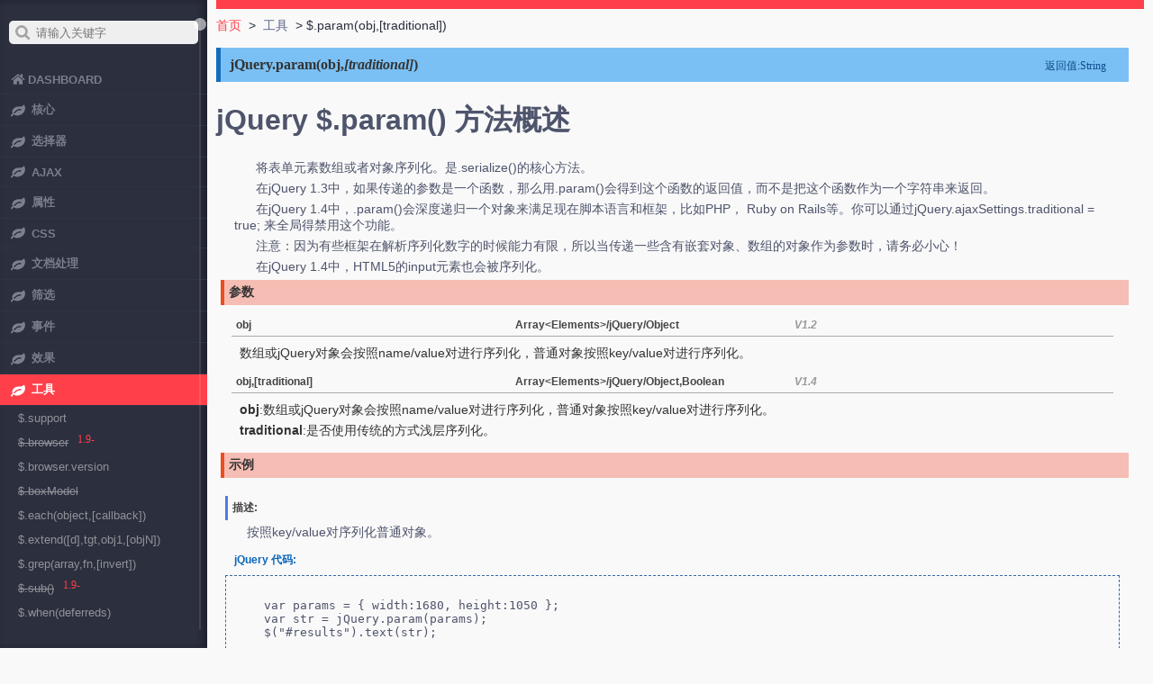

--- FILE ---
content_type: text/html
request_url: https://www.bejson.com/apidoc/jquery/jQuery.param.html
body_size: 7569
content:
<!DOCTYPE html>
<html class="no-js" lang="zh">
<head>
    <meta charset="utf-8">
    <meta http-equiv="X-UA-Compatible" content="IE=edge,chrome=1">
    <meta name="keywords" content="jQuery,API,中文,$.param(obj,[traditional]),jQuery API 3.2 中文文档,jQuery API 在线手册,jQuery $.param() 方法">
    <meta name="description" content="jQuery $.param() 方法将表单元素数组或者对象序列化。是.serialize()的核心方法">
    <meta name="robots" content="all">
    <meta name="renderer" content="webkit">
    <meta name="viewport" content="width=device-width,initial-scale=1">
    <title>jQuery $.param() 方法 - Bejson.com</title>
    <link rel="shortcut icon" href="/apidoc/jquery/images/favicon.ico">
    <link rel="stylesheet" href="css/common_e3f2774.css">
</head>
<body><!--[if lt IE 9]>
<div class="browser-happy">
    <div class="content">
        <p>作为前端开发人员，还有这么low的浏览器，再不更新会遭鄙视的～～</p>
        <a href="">立即更新</a>
    </div>
</div>
<![endif]-->
<div class="main-container">
    <div id="main-wraper" class="main-wraper">
        <div id="tips-con" data-key="close-update801" style="display: block">
            <div id="tips-body" class="tips-body"></div>
        </div>
        <header class="top-nav"><a href="index.html" class="pc" title="">首页</a> &nbsp;&gt;&nbsp; <span
                class="sub-title">工具</span> &nbsp;&gt;&nbsp;$.param(obj,[traditional])
        </header>
        <div id="content"><h2><span>返回值:String</span>jQuery.param(obj,<em class="optional">[traditional]</em>)</h2>
            <h1>jQuery $.param() 方法概述</h1>
            <div class="desc"><p>将表单元素数组或者对象序列化。是.serialize()的核心方法。</p>
                <div class="longdesc"><p>在jQuery 1.3中，如果传递的参数是一个函数，那么用.param()会得到这个函数的返回值，而不是把这个函数作为一个字符串来返回。</p>
                    <p>在jQuery 1.4中，.param()会深度递归一个对象来满足现在脚本语言和框架，比如PHP， Ruby on
                        Rails等。你可以通过jQuery.ajaxSettings.traditional = true; 来全局得禁用这个功能。</p>
                    <p>注意：因为有些框架在解析序列化数字的时候能力有限，所以当传递一些含有嵌套对象、数组的对象作为参数时，请务必小心！</p>
                    <p>在jQuery 1.4中，HTML5的input元素也会被序列化。</p></div>
            </div>
            <h3>参数</h3>
            <div class="parameter"><h4><strong>obj</strong><span>Array&lt;Elements&gt;/jQuery/Object</span><em>V1.2</em>
            </h4>
                <p>数组或jQuery对象会按照name/value对进行序列化，普通对象按照key/value对进行序列化。</p><h4><strong>obj,[traditional]</strong><span>Array&lt;Elements&gt;/jQuery/Object,Boolean</span><em>V1.4</em>
                </h4>
                <p><strong>obj</strong>:数组或jQuery对象会按照name/value对进行序列化，普通对象按照key/value对进行序列化。</p>
                <p><strong>traditional</strong>:是否使用传统的方式浅层序列化。</p></div>
            <div class="example"><h3>示例</h3><span id="f_ad2"></span><h4>描述:</h4>
                <p>按照key/value对序列化普通对象。</p><h5>jQuery 代码:</h5>
                <pre><code>
    var params = { width:1680, height:1050 };
    var str = jQuery.param(params);
    $("#results").text(str);</code></pre>
                <h5>结果:</h5>
                <pre><code>width=1680&amp;height=1050</code></pre>
                <h4>描述:</h4>
                <p>对比两种序列化方式</p><h5>jQuery 代码:</h5>
                <pre><code>var myObject = {
  a: {
    one: 1, 
    two: 2, 
    three: 3
  }, 
  b: [1,2,3]
};
var recursiveEncoded = $.param(myObject);
var recursiveDecoded = decodeURIComponent($.param(myObject));

alert(recursiveEncoded); start with a start with a start with a start with a start with a start with a
alert(recursiveDecoded); start with a start with a start with a start with a start with a start with a
//a%5Bone%5D=1&amp;a%5Btwo%5D=2&amp;a%5Bthree%5D=3&amp;b%5B%5D=1&amp;b%5B%5D=2&amp;b%5B%5D=3
//a[one]=1&amp;a[two]=2&amp;a[three]=3&amp;b[]=1&amp;b[]=2&amp;b[]=3

var shallowEncoded = $.param(myObject, true);
var shallowDecoded = decodeURIComponent(shallowEncoded);

alert(shallowEncoded); start with a start with a start with a start with a start with a start with a
alert(shallowDecoded); start with a start with a start with a start with a start with a start with a
//a=%5Bobject+Object%5D&amp;b=1&amp;b=2&amp;b=3
//a=[object+Object]&amp;b=1&amp;b=2&amp;b=3
</code></pre>
            </div>
        </div>
        <div class="navigation clearfix"><span class="alignleft">上一篇：<a href="jQuery.trim.html">$.trim(str)</a></span>
            <span class="alignright">下一篇：<a href="jQuery.error.html">$.error(message)</a></span></div>
    </div><!-- main-wraper end -->
    <footer id="footer-con" class="footer"><p id="footer">Copyright &copy; <a href="" target="_blank">Shifone</a> &nbsp;&nbsp;
        2012 - 2017 &nbsp;&nbsp; All rights reserved.</p></footer>
</div><!-- main -container end -->
<aside class="left-panel left-panel-hide" id="left-panel">
    <div class="auto-query-con"><input type="text" name="query" id="autoquery" placeholder="请输入关键字"></div>
    <nav class="navigation">
        <ul id="main-menu" class="main-menu">
            <li class="" id="menu-home"><a class="menu-title" id="dashboard-menu" href="index.html"><i
                    class="fa fa-home"></i><span class="nav-label">Dashboard</span></a></li>
            <li class="has-submenu"><a class="menu-title" href="javascript:void(0);"><i class="fa fa-leaf"></i> <span
                    class="nav-label">核心</span></a>
                <ul class="sub-menu">
                    <li><a href="jQuery_selector_context.html">jQuery([sel,[context]])</a></li>
                    <li><a href="jQuery_html_ownerDocument.html">jQuery(html,[ownerDoc])</a><sup>1.8*</sup></li>
                    <li><a href="jQuery_callback.html">jQuery(callback)</a></li>
                    <li><a href="jQuery.holdReady.html">
                        <del>jQuery.holdReady(hold)</del>
                    </a><sup>3.2-</sup></li>
                    <li><a href="each.html">each(callback)</a></li>
                    <li><a href="size.html">size()</a></li>
                    <li><a href="length.html">length</a></li>
                    <li><a href="selector.html">selector</a></li>
                    <li><a href="context.html">context</a></li>
                    <li><a href="get.html">get([index])</a></li>
                    <li><a href="index_1.html">index([selector|element])</a></li>
                    <li><a href="data.html">data([key],[value])</a></li>
                    <li><a href="removeData.html">removeData([name|list])</a><sup>1.7*</sup></li>
                    <li><a href="jQuery.data.html">
                        <del>$.data(ele,[key],[val])</del>
                    </a><sup>1.8-</sup></li>
                    <li><a href="queue.html" title="queue(element,[queueName])">queue(e,[q])</a></li>
                    <li><a href="dequeue.html" title="dequeue([queueName])">dequeue([queueName])</a></li>
                    <li><a href="clearQueue.html" title="clearQueue([queueName])">clearQueue([queueName])</a></li>
                    <li><a href="jQuery.fn.extend.html">jQuery.fn.extend(object)</a></li>
                    <li><a href="jQuery.extend_object.html">jQuery.extend(object)</a></li>
                    <li><a href="jQuery.noConflict.html"
                           title="jQuery.noConflict([extreme])">jQuery.noConflict([ex])</a></li>
                </ul>
            </li>
            <li class="has-submenu"><a class="menu-title" href="javascript:void(0);"><i class="fa fa-leaf"></i> <span
                    class="nav-label">选择器</span></a>
                <ul class="sub-menu">
                    <li><a href="id.html">#id</a></li>
                    <li><a href="element.html">element</a></li>
                    <li><a href="class.html">.class</a></li>
                    <li><a href="all.html">*</a></li>
                    <li><a href="multiple.html">selector1,selector2,selectorN</a></li>
                    <li><a href="descendant.html">ancestor descendant</a></li>
                    <li><a href="child.html">parent &gt; child</a></li>
                    <li><a href="next_1.html">prev + next</a></li>
                    <li><a href="siblings_1.html">prev ~ siblings</a></li>
                    <li><a href="first_1.html">:first</a></li>
                    <li><a href="not_1.html">:not(selector)</a></li>
                    <li><a href="even.html">:even</a></li>
                    <li><a href="odd.html">:odd</a></li>
                    <li><a href="eq_1.html">:eq(index)</a></li>
                    <li><a href="gt.html">:gt(index)</a></li>
                    <li><a href="lang.html">:lang</a><sup>1.9+</sup></li>
                    <li><a href="last_1.html">:last</a></li>
                    <li><a href="lt.html">:lt(index)</a></li>
                    <li><a href="header.html">:header</a></li>
                    <li><a href="animated.html">:animated</a></li>
                    <li><a href="focus_1.html">:focus</a><sup>1.6+</sup></li>
                    <li><a href="root.html">:root</a><sup>1.9+</sup></li>
                    <li><a href="target.html">:target</a><sup>1.9+</sup></li>
                    <li><a href="contains.html">:contains(text)</a></li>
                    <li><a href="empty_1.html">:empty</a></li>
                    <li><a href="has_1.html">:has(selector)</a></li>
                    <li><a href="parent_1.html">:parent</a></li>
                    <li><a href="hidden_1.html">:hidden</a></li>
                    <li><a href="visible.html">:visible</a></li>
                    <li><a href="attributeHas.html">[attribute]</a></li>
                    <li><a href="attributeEquals.html">[attribute=value]</a></li>
                    <li><a href="attributeNotEqual.html">[attribute!=value]</a></li>
                    <li><a href="attributeStartsWith.html">[attribute^=value]</a></li>
                    <li><a href="attributeEndsWith.html">[attribute$=value]</a></li>
                    <li><a href="attributeContains.html">[attribute*=value]</a></li>
                    <li><a href="attributeMultiple.html">[attrSel1][attrSel2][attrSelN]</a></li>
                    <li><a href="firstChild.html">:first-child</a></li>
                    <li><a href="firstOfType.html">:first-of-type</a><sup>1.9+</sup></li>
                    <li><a href="lastChild.html">:last-child</a></li>
                    <li><a href="lastOfType.html">:last-of-type</a><sup>1.9+</sup></li>
                    <li><a href="nthChild.html">:nth-child</a></li>
                    <li><a href="nthLastChild.html">:nth-last-child</a><sup>1.9+</sup></li>
                    <li><a href="nthLastOfType.html">:nth-last-of-type</a><sup>1.9+</sup></li>
                    <li><a href="nthOfType.html">:nth-of-type</a><sup>1.9+</sup></li>
                    <li><a href="onlyChild.html">:only-child</a></li>
                    <li><a href="onlyOfType.html">:only-of-type</a><sup>1.9+</sup></li>
                    <li><a href="input.html">:input</a></li>
                    <li><a href="text_1.html">:text</a></li>
                    <li><a href="password.html">:password</a></li>
                    <li><a href="radio.html">:radio</a></li>
                    <li><a href="checkbox.html">:checkbox</a></li>
                    <li><a href="submit_1.html">:submit</a></li>
                    <li><a href="image.html">:image</a></li>
                    <li><a href="reset.html">:reset</a></li>
                    <li><a href="button.html">:button</a></li>
                    <li><a href="file_1.html">:file</a></li>
                    <li><a href="enabled_1.html">:enabled</a></li>
                    <li><a href="disabled_1.html">:disabled</a></li>
                    <li><a href="checked_1.html">:checked</a></li>
                    <li><a href="selected_1.html">:selected</a></li>
                    <li><a href="jQuery.escapeSelector.html">$.escapeSelector(selector)</a><sup>3.0+</sup></li>
                </ul>
            </li>
            <li class="has-submenu"><a class="menu-title" href="javascript:void(0);"><i class="fa fa-leaf"></i> <span
                    class="nav-label">Ajax</span></a>
                <ul class="sub-menu">
                    <li><a href="jQuery.Ajax.html">$.ajax(url,[settings])</a></li>
                    <li><a href="load.html">load(url,[data],[callback])</a></li>
                    <li><a href="jQuery.get.html">$.get(url,[data],[fn],[type])</a></li>
                    <li><a href="jQuery.getJSON.html">$.getJSON(url,[data],[fn])</a></li>
                    <li><a href="jQuery.getScript.html">$.getScript(url,[callback])</a></li>
                    <li><a href="jQuery.post.html">$.post(url,[data],[fn],[type])</a></li>
                    <li><a href="ajaxComplete.html">ajaxComplete(callback)</a></li>
                    <li><a href="ajaxError.html">ajaxError(callback)</a></li>
                    <li><a href="ajaxSend.html">ajaxSend(callback)</a></li>
                    <li><a href="ajaxStart.html">ajaxStart(callback)</a></li>
                    <li><a href="ajaxStop.html">ajaxStop(callback)</a></li>
                    <li><a href="ajaxSuccess.html">ajaxSuccess(callback)</a></li>
                    <li><a href="jQuery.ajaxPrefilter.html">$.ajaxPrefilter([type],fn)</a></li>
                    <li><a href="jQuery.ajaxSetup.html">$.ajaxSetup([options])</a></li>
                    <li><a href="serialize.html">serialize()</a></li>
                    <li><a href="serializearray.html">serializearray()</a></li>
                </ul>
            </li>
            <li class="has-submenu"><a class="menu-title" href="javascript:void(0);"><i class="fa fa-leaf"></i> <span
                    class="nav-label">属性</span></a>
                <ul class="sub-menu">
                    <li><a href="attr.html" title="attr(name|properties|key,value|fn)">attr(name|pro|key,val|fn)</a>
                    </li>
                    <li><a href="removeAttr.html">removeAttr(name)</a></li>
                    <li><a href="prop.html"
                           title="prop(name|properties|key,value|fn)">prop(n|p|k,v|f)</a><sup>1.6+</sup></li>
                    <li><a href="removeProp.html">removeProp(name)</a><sup>1.6+</sup></li>
                    <li><a href="addClass.html">addClass(class|fn)</a></li>
                    <li><a href="removeClass.html">removeClass([class|fn])</a></li>
                    <li><a href="toggleClass.html">toggleClass(class|fn[,sw])</a></li>
                    <li><a href="html.html">html([val|fn])</a></li>
                    <li><a href="text.html">text([val|fn])</a></li>
                    <li><a href="val.html">val([val|fn|arr])</a></li>
                </ul>
            </li>
            <li class="has-submenu"><a class="menu-title" href="javascript:void(0);"><i class="fa fa-leaf"></i> <span
                    class="nav-label">CSS</span></a>
                <ul class="sub-menu">
                    <li><a href="css.html"
                           title="css(name|properties|[,value|fn])">css(name|pro|[,val|fn])</a><sup>1.9*</sup></li>
                    <li><a href="jQuery.cssHooks.html">jQuery.cssHooks</a></li>
                    <li><a href="offset.html">offset([coordinates])</a></li>
                    <li><a href="position.html">position()</a></li>
                    <li><a href="scrollTop.html">scrollTop([val])</a></li>
                    <li><a href="scrollLeft.html">scrollLeft([val])</a></li>
                    <li><a href="height.html">heigh([val|fn])</a></li>
                    <li><a href="width.html">width([val|fn])</a></li>
                    <li><a href="innerHeight.html">innerHeight()</a></li>
                    <li><a href="innerWidth.html">innerWidth()</a></li>
                    <li><a href="outerHeight.html">outerHeight([soptions])</a></li>
                    <li><a href="outerWidth.html">outerWidth([options])</a></li>
                </ul>
            </li>
            <li class="has-submenu"><a class="menu-title" href="javascript:void(0);"><i class="fa fa-leaf"></i> <span
                    class="nav-label">文档处理</span></a>
                <ul class="sub-menu">
                    <li><a href="append.html">append(content|fn)</a></li>
                    <li><a href="appendTo.html">appendTo(content)</a></li>
                    <li><a href="prepend.html">prepend(content|fn)</a></li>
                    <li><a href="prependTo.html">prependTo(content)</a></li>
                    <li><a href="after.html">after(content|fn)</a></li>
                    <li><a href="before.html">before(content|fn)</a></li>
                    <li><a href="insertAfter.html">insertAfter(content)</a></li>
                    <li><a href="insertBefore.html">insertBefore(content)</a></li>
                    <li><a href="wrap.html" title="wrap(html|element|fn)">wrap(html|ele|fn)</a></li>
                    <li><a href="unwrap.html">unwrap()</a></li>
                    <li><a href="wrapAll.html" title="wrapall(html|element)">wrapall(html|ele)</a></li>
                    <li><a href="wrapInner.html" title="wrapInner(html|element|fn)">wrapInner(html|ele|fn)</a></li>
                    <li><a href="replaceWith.html">replaceWith(content|fn)</a></li>
                    <li><a href="replaceAll.html">replaceAll(selector)</a></li>
                    <li><a href="empty.html">empty()</a></li>
                    <li><a href="remove.html">remove([expr])</a></li>
                    <li><a href="detach.html">detach([expr])</a></li>
                    <li><a href="clone.html">clone([Even[,deepEven]])</a></li>
                </ul>
            </li>
            <li class="has-submenu"><a class="menu-title" href="javascript:void(0);"><i class="fa fa-leaf"></i> <span
                    class="nav-label">筛选</span></a>
                <ul class="sub-menu">
                    <li><a href="eq.html">eq(index|-index)</a></li>
                    <li><a href="first.html">first()</a></li>
                    <li><a href="last.html">last()</a></li>
                    <li><a href="hasClass.html">hasClass(class)</a></li>
                    <li><a href="filter.html" title="filter(expr|object|element|fn)">filter(expr|obj|ele|fn)</a></li>
                    <li><a href="is.html" title="is(expr|object|element|fn)">is(expr|obj|ele|fn)</a><sup>1.6*</sup></li>
                    <li><a href="map.html">map(callback)</a></li>
                    <li><a href="has.html" title="has(expr|element)">has(expr|ele)</a></li>
                    <li><a href="not.html" title="not(expr|element|fn)">not(expr|ele|fn)</a></li>
                    <li><a href="slice.html" title="slice(start,[end])">slice(start,[end])</a></li>
                    <li><a href="children.html">children([expr])</a></li>
                    <li><a href="closest.html" title="closest(expr,[context]|object|element)">closest(e|o|e)</a><sup>1.7*</sup>
                    </li>
                    <li><a href="find.html" title="find(expr|object|element)">find(e|o|e)</a><sup>1.6*</sup></li>
                    <li><a href="next.html">next([expr])</a></li>
                    <li><a href="nextAll.html">nextAll([expr])</a></li>
                    <li><a href="nextUntil.html"
                           title="nextUntil([expr|element][,filter])">nextUntil([e|e][,f])</a><sup>1.6*</sup></li>
                    <li><a href="offsetParent.html">offsetParent()</a></li>
                    <li><a href="parent.html">parent([expr])</a></li>
                    <li><a href="parents.html">parents([expr])</a></li>
                    <li><a href="parentsUntil.html" title="parentsUntil([expr|element][,filter])">parentsUntil([e|e][,f])</a><sup>1.6*</sup>
                    </li>
                    <li><a href="prev.html">prev([expr])</a></li>
                    <li><a href="prevAll.html">prevall([expr])</a></li>
                    <li><a href="prevUntil.html"
                           title="prevUntil([expr|element][,filter])">prevUntil([e|e][,f])</a><sup>1.6*</sup></li>
                    <li><a href="siblings.html">siblings([expr])</a></li>
                    <li><a href="add.html" title="add(expr|element|html|object[,context])">add(e|e|h|o[,c])</a></li>
                    <li><a href="andSelf.html">andSelf()</a></li>
                    <li><a href="addBack.html">addBack()</a><sup>1.9+</sup></li>
                    <li><a href="contents.html">contents()</a></li>
                    <li><a href="end.html">end()</a></li>
                </ul>
            </li>
            <li class="has-submenu"><a class="menu-title" href="javascript:void(0);"><i class="fa fa-leaf"></i> <span
                    class="nav-label">事件</span></a>
                <ul class="sub-menu">
                    <li><a href="ready.html">ready(fn)</a></li>
                    <li><a href="on.html"
                           title="on(events,[selector],[data],fn)">on(eve,[sel],[data],fn)</a><sup>1.7+</sup></li>
                    <li><a href="off.html"
                           title="off(events,[selector],[data],fn)">off(eve,[sel],[fn])</a><sup>1.7+</sup></li>
                    <li><a href="bind.html">
                        <del>bind(type,[data],fn)</del>
                    </a><sup>3.0-</sup></li>
                    <li><a href="one.html">one(type,[data],fn)</a></li>
                    <li><a href="trigger.html">trigger(type,[data])</a></li>
                    <li><a href="triggerHandler.html">triggerHandler(type, [data])</a></li>
                    <li><a href="unbind.html" title="unbind(type,[data|fn])">
                        <del>unbind(t,[d|f])</del>
                    </a><sup>3.0-</sup></li>
                    <li><a href="live.html">
                        <del>live(type,[data],fn)</del>
                    </a><sup>1.7-</sup></li>
                    <li><a href="die.html">
                        <del>die(type,[fn])</del>
                    </a><sup>1.7-</sup></li>
                    <li><a href="delegate.html" title="delegate(selector,[type],[data],fn)">
                        <del>delegate(s,[t],[d],fn)</del>
                    </a><sup>3.0-</sup></li>
                    <li><a href="undelegate.html" title="undelegate([selector,[type],fn])">
                        <del>undelegate([s,[t],fn])</del>
                    </a><sup>3.0-</sup></li>
                    <li><a href="hover.html">hover([over,]out)</a></li>
                    <li><a href="toggle.html">toggle(fn, fn2, [fn3, fn4, ...])</a></li>
                    <li><a href="blur.html">blur([[data],fn])</a></li>
                    <li><a href="change.html">change([[data],fn])</a></li>
                    <li><a href="click.html">click([[data],fn])</a></li>
                    <li><a href="dblclick_1.html">dblclick([[data],fn])</a></li>
                    <li><a href="error.html">error([[data],fn])</a></li>
                    <li><a href="focus.html">focus([[data],fn])</a></li>
                    <li><a href="focusin.html">focusin([data],fn)</a></li>
                    <li><a href="focusout.html">focusout([data],fn)</a></li>
                    <li><a href="keydown.html">keydown([[data],fn])</a></li>
                    <li><a href="keypress.html">keypress([[data],fn])</a></li>
                    <li><a href="keyup.html">keyup([[data],fn])</a></li>
                    <li><a href="mousedown.html">mousedown([[data],fn])</a></li>
                    <li><a href="mouseenter.html">mouseenter([[data],fn])</a></li>
                    <li><a href="mouseleave.html">mouseleave([[data],fn])</a></li>
                    <li><a href="mousemove.html">mousemove([[data],fn])</a></li>
                    <li><a href="mouseout.html">mouseout([[data],fn])</a></li>
                    <li><a href="mouseover.html">mouseover([[data],fn])</a></li>
                    <li><a href="mouseup.html">mouseup([[data],fn])</a></li>
                    <li><a href="resize.html">resize([[data],fn])</a></li>
                    <li><a href="scroll.html">scroll([[data],fn])</a></li>
                    <li><a href="select.html">select([[data],fn])</a></li>
                    <li><a href="submit.html">submit([[data],fn])</a></li>
                    <li><a href="unload.html">unload([[data],fn])</a></li>
                </ul>
            </li>
            <li class="has-submenu"><a class="menu-title" href="javascript:void(0);"><i class="fa fa-leaf"></i> <span
                    class="nav-label">效果</span></a>
                <ul class="sub-menu">
                    <li><a href="show.html" title="show([speed,[easing],[fn]])">show([s,[e],[fn]])</a></li>
                    <li><a href="hide.html" title="hide([speed,[easing],[fn]])">hide([s,[e],[fn]])</a></li>
                    <li><a href="toggle.html" title="toggle([speed],[easing],[fn])">toggle([s],[e],[fn])</a></li>
                    <li><a href="slideDown.html" title="slideDown([speed],[easing],[fn])">slideDown([s],[e],[fn])</a>
                    </li>
                    <li><a href="slideUp.html" title="slideUp([speed,[easing],[fn]])">slideUp([s,[e],[fn]])</a></li>
                    <li><a href="slideToggle.html"
                           title="slideToggle([speed],[easing],[fn])">slideToggle([s],[e],[fn])</a></li>
                    <li><a href="fadeIn.html" title="fadeIn([speed],[easing],[fn])">fadeIn([s],[e],[fn])</a></li>
                    <li><a href="fadeOut.html" title="fadeOut([speed],[easing],[fn])">fadeOut([s],[e],[fn])</a></li>
                    <li><a href="fadeTo.html"
                           title="fadeTo([[speed],opacity,[easing],[fn]])">fadeTo([[s],o,[e],[fn]])</a></li>
                    <li><a href="fadeToggle.html" title="fadeToggle([speed,[easing],[fn]])">fadeToggle([s,[e],[fn]])</a>
                    </li>
                    <li><a href="animate.html" title="animate(params,[speed],[easing],[fn])">animate(p,[s],[e],[fn])</a><sup>1.8*</sup>
                    </li>
                    <li><a href="stop.html" title="stop([clearQueue],[jumpToEnd])">stop([c],[j])</a><sup>1.7*</sup></li>
                    <li><a href="delay.html" title="delay(duration,[queueName])">delay(d,[q])</a></li>
                    <li><a href="finish.html" title="finish([queue])">finish([queue])</a><sup>1.9+</sup></li>
                    <li><a href="jQuery.fx.off.html">jQuery.fx.off</a></li>
                    <li><a href="jQuery.fx.interval.html">jQuery.fx.interval</a></li>
                </ul>
            </li>
            <li class="has-submenu"><a class="menu-title" href="javascript:void(0);"><i class="fa fa-leaf"></i> <span
                    class="nav-label">工具</span></a>
                <ul class="sub-menu">
                    <li><a href="jQuery.support.html">$.support</a></li>
                    <li><a href="jQuery.browser.html">
                        <del>$.browser</del>
                    </a><sup>1.9-</sup></li>
                    <li><a href="jQuery.browser.version.html">$.browser.version</a></li>
                    <li><a href="jQuery.boxModel.html">
                        <del>$.boxModel</del>
                    </a></li>
                    <li><a href="jQuery.each.html">$.each(object,[callback])</a></li>
                    <li><a href="jQuery.extend.html">$.extend([d],tgt,obj1,[objN])</a></li>
                    <li><a href="jQuery.grep.html">$.grep(array,fn,[invert])</a></li>
                    <li><a href="jQuery.sub.html">
                        <del>$.sub()</del>
                    </a><sup>1.9-</sup></li>
                    <li><a href="jQuery.when.html">$.when(deferreds)</a></li>
                    <li><a href="jQuery.makeArray.html">$.makeArray(obj)</a></li>
                    <li><a href="jQuery.map.html">$.map(arr|obj,callback)</a><sup>1.6*</sup></li>
                    <li><a href="jQuery.inArray.html">$.inArray(val,arr,[from])</a></li>
                    <li><a href="jQuery.toArray.html">$.toArray()</a></li>
                    <li><a href="jQuery.merge.html">$.merge(first,second)</a></li>
                    <li><a href="jQuery.unique.html">
                        <del>$.unique(array)</del>
                    </a><sup>3.0-</sup></li>
                    <li><a href="jQuery.uniqueSort.html">$.uniqueSort(array)</a><sup>3.0+</sup></li>
                    <li><a href="jQuery.parseJSON.html">
                        <del>$.parseJSON(json)</del>
                    </a><sup>3.0-</sup></li>
                    <li><a href="jQuery.parseXML.html">$.parseXML(data)</a></li>
                    <li><a href="jQuery.noop.html">$.noop</a></li>
                    <li><a href="jQuery.proxy.html">$.proxy(function,context)</a></li>
                    <li><a href="jQuery.contains.html" title="$.contains(container,contained)">$.contains(c,c)</a></li>
                    <li><a href="jQuery.type.html">$.type(obj)</a></li>
                    <li><a href="jQuery.isArray.html">
                        <del>$.isArray(obj)</del>
                    </a><sup>3.2-</sup></li>
                    <li><a href="jQuery.isFunction.html">$.isFunction(obj)</a></li>
                    <li><a href="jQuery.isEmptyObject.html">$.isEmptyObject(obj)</a></li>
                    <li><a href="jQuery.isPlainObject.html">$.isPlainObject(obj)</a></li>
                    <li><a href="jQuery.isWindow.html">$.isWindow(obj)</a></li>
                    <li><a href="jQuery.isNumeric.html">$.isNumeric(value)</a><sup>1.7+</sup></li>
                    <li><a href="jQuery.trim.html">$.trim(str)</a></li>
                    <li><a href="jQuery.param.html">$.param(obj,[traditional])</a></li>
                    <li><a href="jQuery.error.html">$.error(message)</a></li>
                    <li><a href="jquery.html">$.fn.jquery</a></li>
                </ul>
            </li>
            <li class="has-submenu"><a class="menu-title" href="javascript:void(0);"><i class="fa fa-leaf"></i> <span
                    class="nav-label">事件对象</span></a>
                <ul class="sub-menu">
                    <li><a href="event.currentTarget.html">eve.currentTarget</a></li>
                    <li><a href="event.data.html">eve.data</a></li>
                    <li><a href="event.delegateTarget.html">eve.delegateTarget</a><sup>1.7+</sup></li>
                    <li><a href="event.isDefaultPrevented.html">eve.isDefaultPrevented()</a></li>
                    <li><a href="event.isImmediatePropagationStopped.html" title="event.isImmediatePropagationStopped">eve.isImmediatePropag...()</a>
                    </li>
                    <li><a href="event.isPropagationStopped.html">eve.isPropagationStopped()</a></li>
                    <li><a href="event.namespace.html">eve.namespace</a></li>
                    <li><a href="event.pageX.html">eve.pageX</a></li>
                    <li><a href="event.pageY.html">eve.pageY</a></li>
                    <li><a href="event.preventDefault.html">eve.preventDefault()</a></li>
                    <li><a href="event.relatedTarget.html">eve.relatedTarget</a></li>
                    <li><a href="event.result.html">eve.result</a></li>
                    <li><a href="event.stopImmediatePropagation.html" title="event.stopImmediatePropagation">eve.stopImmediatePro...()</a>
                    </li>
                    <li><a href="event.stopPropagation.html">eve.stopPropagation()</a></li>
                    <li><a href="event.target.html">eve.target</a></li>
                    <li><a href="event.timeStamp.html">eve.timeStamp</a></li>
                    <li><a href="event.type.html">eve.type</a></li>
                    <li><a href="event.which.html">eve.which</a></li>
                </ul>
            </li>
            <li class="has-submenu"><a class="menu-title" href="javascript:void(0);"><i class="fa fa-leaf"></i> <span
                    class="nav-label">延迟对象</span></a>
                <ul class="sub-menu">
                    <li><a href="deferred.done.html" title="deferred.done(doneCallbacks[,doneCallbacks])">def.done(d,[d])</a>
                    </li>
                    <li><a href="deferred.fail.html">def.fail(failCallbacks)</a></li>
                    <li><a href="deferred.isRejected.html">
                        <del>def.isRejected()</del>
                    </a><sup>1.7-</sup></li>
                    <li><a href="deferred.isResolved.html">
                        <del>def.isResolved()</del>
                    </a><sup>1.7-</sup></li>
                    <li><a href="deferred.reject.html">def.reject(args)</a></li>
                    <li><a href="deferred.rejectWith.html" title="deferred.rejectWith(context,[args])">def.rejectWith(c,[a])</a>
                    </li>
                    <li><a href="deferred.resolve.html">def.resolve(args)</a></li>
                    <li><a href="deferred.resolveWith.html" title="deferred.resolveWith(context,[args])">def.resolveWith(c,[a])</a>
                    </li>
                    <li><a href="deferred.then.html"
                           title="deferred.then(doneCallbacks,failCallbacks[, progressCallbacks])">def.then(d[,f][,p])</a><sup>1.8*</sup>
                    </li>
                    <li><a href="deferred.promise.html"
                           title="deferred.promise([type],[target])">def.promise([ty],[ta])</a><sup>1.6+</sup></li>
                    <li><a href="deferred.pipe.html" title="deferred.pipe([doneFilter],[failFilter],[progressFilter])">
                        <del>def.pipe([d],[f],[p])</del>
                    </a><sup>1.8-</sup></li>
                    <li><a href="deferred.always.html" title="deferred.always(alwaysCallbacks,[alwaysCallbacks])">def.always(al,[al])</a><sup>1.6+</sup>
                    </li>
                    <li><a href="deferred.notify.html">def.notify(args)</a><sup>1.7+</sup></li>
                    <li><a href="deferred.notifyWith.html" title="deferred.notifyWith(context,[args])">def.notifyWith(c,[a])</a><sup>1.7+</sup>
                    </li>
                    <li><a href="deferred.progress.html" title="deferred.progress(progressCallbacks)">def.progress(proCal)</a><sup>1.7+</sup>
                    </li>
                    <li><a href="deferred.state.html">def.state()</a><sup>1.7+</sup></li>
                </ul>
            </li>
            <li class="has-submenu"><a class="menu-title" href="javascript:void(0);"><i class="fa fa-leaf"></i> <span
                    class="nav-label">回调函数</span></a>
                <ul class="sub-menu">
                    <li><a href="callbacks.add.html">cal.add(callbacks)</a><sup>1.7+</sup></li>
                    <li><a href="callbacks.disable.html">cal.disable()</a><sup>1.7+</sup></li>
                    <li><a href="callbacks.empty.html">cal.empty()</a><sup>1.7+</sup></li>
                    <li><a href="callbacks.fire.html">cal.fire(arguments)</a><sup>1.7+</sup></li>
                    <li><a href="callbacks.fired.html">cal.fired()</a><sup>1.7+</sup></li>
                    <li><a href="callbacks.fireWith.html" title="callbacks.fireWith([context] [, args])">cal.fireWith([c]
                        [,a])</a><sup>1.7+</sup></li>
                    <li><a href="callbacks.has.html">cal.has(callback)</a><sup>1.7+</sup></li>
                    <li><a href="callbacks.lock.html">cal.lock()</a><sup>1.7+</sup></li>
                    <li><a href="callbacks.locked.html">cal.locked()</a><sup>1.7+</sup></li>
                    <li><a href="callbacks.remove.html">cal.remove(callbacks)</a><sup>1.7+</sup></li>
                    <li><a href="jQuery.callbacks.html">$.callbacks(flags)</a><sup>1.7+</sup></li>
                </ul>
            </li>
            <li class="has-submenu"><a class="menu-title" href="javascript:void(0);"><i class="fa fa-leaf"></i> <span
                    class="nav-label">其它</span></a>
                <ul class="sub-menu">
                    <li><a href="regexp.html">正则表达式</a></li>
                    <li><a href="html5.html">HTML5速查表</a></li>
                </ul>
            </li>
            <li class="has-submenu"><a class="menu-title" href="http://runjs.cn/code/agukaw1z"><i class="fa fa-bug"></i>
                <span class="nav-label">jQuery代码在线调试</span></a></li>
        </ul>
    </nav>
</aside><!-- left aside end -->
<script src="js/jquery_b5dbe7b.js"></script>
<script src="js/jquery.autocomplete_2e9587b.js"></script>
<script src="js/jquery.mousewheel_608c2df.js"></script>
<script src="js/jquery.mCustomScrollbar_12eb4de.js"></script>
<script src="js/shifone_89acaf6.js"></script>
<script src="js/bejson.js"></script>
</body>
</html>


--- FILE ---
content_type: text/css
request_url: https://www.bejson.com/apidoc/jquery/css/common_e3f2774.css
body_size: 5009
content:
html{-ms-text-size-adjust:100%;-webkit-text-size-adjust:100%;-webkit-font-smoothing:antialiased;font-size:62.5%}body{font-family:"Helvetica Neue",Helvetica,"Microsoft YaHei",Arial,sans-serif;margin:0;font-size:1.6rem;background-color:#f9f9f9;color:#4E546B}.text-center{text-align:center}.clearfix:before,.clearfix:after{content:" ";display:table}.clearfix:after{clear:both}.left-panel{position:fixed;top:0;left:0;height:100%;background-color:#2b2f3e;width:230px;padding:20px 0;box-shadow:inset -5px 0 8px rgba(0,0,0,.3);overflow-y:auto;box-sizing:border-box}.left-panel .img-circle{display:inline-block;border:1px solid #383c4a;padding:8px;width:70px;height:70px;border-radius:50%;box-sizing:border-box}.left-panel .img-circle img{width:100%;border-radius:50%}.left-panel h4{color:#8e909a;font-size:16px;margin:10px 0;font-weight:500;line-height:1.1}.left-panel .auto-query-con{padding:3px 10px;position:relative}.left-panel .auto-query-con::before{position:absolute;top:8px;left:17px;width:16px;height:16px;content:' ';cursor:pointer;color:#c4c4cd;display:inline-block;background-repeat: no-repeat;}.left-panel .auto-query-con input{box-sizing:border-box;-webkit-border-radius:5px;-moz-border-radius:5px;-o-border-radius:5px;-ms-border-radius:5px;border-radius:5px;width:100%;height:26px;padding:3px 10px 3px 30px;border:0;outline:0;background:#efefef}.left-panel .auto-query-con input:focus{background:#fff}.left-panel .navigation{margin:20px 0}.left-panel .main-menu{margin:0;padding:0;list-style:none}.left-panel .main-menu .fa{display:inline-block;width:16px;height:16px;background-size:100% auto;vertical-align:bottom}.left-panel .main-menu .fa.fa-home{background-repeat: no-repeat;}.left-panel .main-menu .fa.fa-leaf{background-repeat: no-repeat;}.left-panel .main-menu .fa.fa-bug{background-repeat: no-repeat;}.left-panel .main-menu>li.active>a{background:#ff404b;color:#fff}.left-panel .main-menu>li.active ul{display:block}.left-panel .main-menu>li.active .fa-home{background-repeat: no-repeat;}.left-panel .main-menu>li.active .fa-leaf{background-repeat: no-repeat;}.left-panel .main-menu>li.active .fa-bug{background-repeat: no-repeat;}.left-panel .main-menu .menu-title{display:block;padding:8px 12px;color:#7a7e8a;text-transform:uppercase;font-size:13px;text-decoration:none;font-weight:700;border-bottom:1px solid #2f3444;transition:all .4s;-moz-transition:all .4s;-webkit-transition:all .4s;-o-transition:all .4s;box-sizing:border-box}.left-panel .main-menu .menu-title>i{font-size:16px;margin-right:3px}.left-panel .main-menu .menu-title:hover{background:#ff404b;color:#fff}.left-panel .main-menu .menu-title:hover .fa-home{background-repeat: no-repeat;}.left-panel .main-menu .menu-title:hover .fa-leaf{background-repeat: no-repeat;}.left-panel .main-menu .menu-title:hover .fa-bug{background-repeat: no-repeat;}.left-panel .main-menu ul{margin:0;padding:0;list-style:none;display:none}.left-panel .main-menu ul li.active a{border-left:5px solid #dedede;color:#999}.left-panel .main-menu ul del{text-decoration:line-through}.left-panel .main-menu ul sup{position:relative;top:2px;left:0;vertical-align:super;font-family:icon;font-size:12px;color:#ff404b}.left-panel .main-menu ul a{display:inline-block;padding:6px 10px 6px 20px;color:#909298;text-decoration:none;white-space:nowrap;transition:all .2s;-moz-transition:all .2s;-webkit-transition:all .2s;-o-transition:all .2s;font-size:13px;border-left:0 solid #5e6271;text-align:left}.left-panel .main-menu ul a:hover{border-left:5px solid #5e6271;color:#dedede}.autocomplete-suggestions{background:#fff;color:#444;cursor:default;text-align:left;max-height:350px;overflow-y:auto;overflow-x:hidden}.autocomplete-suggestion{padding:4px;font-size:12px}.autocomplete-suggestion strong{color:#ff404b}.autocomplete-selected{background:#dedede}.loading-process{width:100%;height:100%;overflow:hidden}.main-loading{position:fixed;left:0;top:0;right:0;bottom:0;width:100%;height:100%;background:#ccc;z-index:99}.main-loading .loading-con{position:absolute;left:50%;top:50%;margin-left:-40px;margin-top:-40px;width:96px;height:96px}.main-loading .loading-con img{position:absolute;top:8px;left:8px;width:80px;height:80px;-webkit-border-radius:50%;-moz-border-radius:50%;-o-border-radius:50%;-ms-border-radius:50%;border-radius:50%}.main-loading .loading-circle{width:80px;height:80px;border-top:8px solid #11994b;border-right:8px solid #f2a808;border-bottom:8px solid #2399e7;border-left:8px solid #c0392b;-webkit-border-radius:50%;-moz-border-radius:50%;-o-border-radius:50%;-ms-border-radius:50%;border-radius:50%;-webkit-animation:spin 1s infinite linear;-moz-animation:spin 1s infinite linear;-o-animation:spin 1s infinite linear;-ms-animation:spin 1s infinite linear;animation:spin 1s infinite linear}@keyframes spin{0%{transform:rotate(0deg)}100%{transform:rotate(360deg)}}@-moz-keyframes spin{0%{-moz-transform:rotate(0deg)}100%{-moz-transform:rotate(360deg)}}@-webkit-keyframes spin{0%{-webkit-transform:rotate(0deg)}100%{-webkit-transform:rotate(360deg)}}@-o-keyframes spin{0%{-o-transform:rotate(0deg)}100%{-o-transform:rotate(360deg)}}@-ms-keyframes spin{0%{-ms-transform:rotate(0deg)}100%{-ms-transform:rotate(360deg)}}.main-wrap{max-width:100%!important}@media only screen and (min-width:1500px){#main-content h1{max-width:1250px}}.browser-happy{position:fixed;left:0;right:0;top:0;bottom:0;width:100%;height:100%;z-index:999;background:#24a6fa}.browser-happy .content{text-align:center;color:#fff;font-size:24px}.browser-happy .content a{display:inline-block;padding:10px 20px;border:2px solid #fff;text-decoration:none;color:#fff}.main-header{box-sizing:border-box;padding:5px 10px;background:#f2f2f2;min-height:30px;font-size:14px;color:#4E546B}.main-header a{text-decoration:none;color:#4E546B}.main-header a:hover{color:#ff404b;text-decoration:underline}.main-container{min-height:500px;box-sizing:border-box;padding-left:230px}.main-container .main-wraper{width:100%;padding:0 10px;box-sizing:border-box}.main-container .main-wraper a{color:#ff404b;text-decoration:none;font-size:14px}.main-container .main-wraper a:hover{text-decoration:underline}.main-container .main-wraper .top-nav{padding:10px 0;font-size:14px;color:#2B2F3E}.main-container .main-wraper .top-nav .sub-title{color:#5E678B}.main-container .main-wraper .top-nav .source{float:right;margin-right:20px}.main-container .main-wraper #content{box-sizing:border-box;padding-right:17px}.main-container .main-wraper .navigation{box-sizing:border-box;padding:10px 60px 10px 10px}.main-container .main-wraper .navigation .alignright{float:right}.main-container .main-wraper #scrollTop{display:none;position:fixed;right:0;bottom:190px;width:15px;background:#2B2F3E;color:#fff;padding:10px 5px;font-size:14px;cursor:pointer;-webkit-border-top-left-radius:5px;-moz-border-top-left-radius:5px;-o-border-top-left-radius:5px;-ms-border-top-left-radius:5px;border-top-left-radius:5px;-webkit-border-bottom-left-radius:5px;-moz-border-bottom-left-radius:5px;-o-border-bottom-left-radius:5px;-ms-border-bottom-left-radius:5px;border-bottom-left-radius:5px;z-index:9}.main-container .main-wraper .stips{position:absolute;z-index:1;top:1500px;width:150px;left:-500px}.main-container .main-wraper .stips .stips-close{display:none;position:absolute;left:0;right:0;height:100%;width:100%;background:rgba(255,255,255,.5)}.main-container .main-wraper .stips .stips-close a{position:absolute;display:block;left:0;top:90px;height:30px;line-height:30px;font-size:20px;color:red;width:100%;text-align:center}.main-container .main-wraper .stips .stips-title{position:absolute;top:-100px;left:0;width:150px;padding:5px;color:#222;font-size:12px;border-radius:5px}.main-container .main-wraper .stips .stips-title div{text-align:right}.main-container .main-wraper .stips .stips-title .circle{display:inline-block;width:10px;height:10px;border-radius:10px;margin-right:50px;background:#ddd;-webkit-transform:scale(1.5,1);-moz-transform:scale(1.5,1);-o-transform:scale(1.5,1);-ms-transform:scale(1.5,1);transform:scale(1.5,1)}.main-container .main-wraper .stips .stips-title .circle-middle{width:22px;height:22px;border-radius:22px;margin-right:32px}.main-container .main-wraper .stips .stips-title .circle-large{width:100%;border-radius:100%}.main-container .main-wraper .stips .stips-title .tips-main{display:block;padding:5px;border-radius:5px;margin-bottom:5px;text-align:left;background:#ddd}.main-container .main-wraper .stips .stips-body:hover{opacity:.5;cursor:move}.main-container .main-wraper h2{margin:5px 0;padding:10px;background:#7BC0F4;border-left:5px solid #146BBB;color:#333;font-weight:700;font-size:16px;font-family:Bitter,Cambria,Georgia,serif}.main-container .main-wraper h2 span{color:#0C4D8B;float:right;margin-right:15px;font-size:12px;font-weight:400;line-height:20px}.main-container .main-wraper h3{margin:5px 0 5px 5px;padding:5px;background:#F5BDB3;border-left:4px solid #ED4D1E;color:#333;font-size:14px}.main-container .main-wraper h3 em{float:right;padding-right:15px;color:#f76417}.main-container .main-wraper h4{font-size:12px}.main-container .main-wraper p{text-indent:24px;font-size:14px;margin:5px 10px;padding:0}.main-container .main-wraper .desc{padding-left:10px}.main-container .main-wraper .parameter{padding:0 2px 5px}.main-container .main-wraper .parameter p{margin:5px 0;color:#333}.main-container .main-wraper .parameter h4{border-bottom:1px solid #aaa;color:#444;margin:10px 15px;padding:5px;font-size:12px}.main-container .main-wraper .parameter h4 strong{display:inline-block;width:32%}.main-container .main-wraper .parameter h4 span{display:inline-block;width:32%}.main-container .main-wraper .parameter h4 em{display:inline-block;width:32%;color:#999}.main-container .main-wraper .example h4{margin:20px 10px 5px;padding:5px;border-left:3px solid #5478e7;color:#444;font-size:12px}.main-container .main-wraper h5{font-size:12px;margin:0 10px;padding:8px 10px;color:#0865BB}.main-container .main-wraper pre{margin:0 10px 20px;padding:10px;border:1px dashed #3569a9;display:block;white-space:pre-wrap;white-space:-moz-pre-wrap;white-space:-pre-wrap;white-space:-o-pre-wrap;word-wrap:break-word}.main-container .footer{box-sizing:border-box;width:100%;background:#2B2F3E;text-align:center;padding:15px;color:#fff}.main-container .footer a{color:#fff;text-decoration:none}.main-container .footer a:hover{color:#FF404B;text-decoration:underline}.main-container .footer p{margin:0;font-size:14px}@media screen and (max-width:640px){.left-panel{position:relative;width:100%}.left-panel .navigation{margin:15px 0}.left-panel-hide{display:block;height:0;padding:0}#left-uinfo{display:-webkit-box}#left-uinfo>div{-webkit-box-flex:1}#left-uinfo h4{margin:5px 0}#left-uinfo .user-info{padding-top:5px}.navbar-toggle-btn{display:block!important}.top-search-con{display:none}.main-container{padding-left:0}.main-container .main-wraper .chart-line{height:300px}}.donate-con{position:fixed;right:-360px;bottom:100px;background:#fff;-webkit-transition:all .5s linear;-moz-transition:all .5s linear;-o-transition:all .5s linear;-ms-transition:all .5s linear;transition:all .5s linear}.donate-con:hover{right:0}.donate-con .donate-body{width:360px}.donate-con .donate-tips{padding:5px 22px;font-size:13px;color:#f51926}.donate-con .donate-btn{position:absolute;left:-24px;background:#2b2f3e;font-size:14px;padding:15px 5px;width:15px;color:#fff;-webkit-border-top-left-radius:10px;-moz-border-top-left-radius:10px;-o-border-top-left-radius:10px;-ms-border-top-left-radius:10px;border-top-left-radius:10px;-webkit-border-bottom-left-radius:10px;-moz-border-bottom-left-radius:10px;-o-border-bottom-left-radius:10px;-ms-border-bottom-left-radius:10px;border-bottom-left-radius:10px}.tongji{height:0;overflow:hidden}table.wikitable{background:#f9f9f9;border:1px solid #2B2F3E;border-collapse:collapse;color:#000}table.html5table{width:100%;margin-bottom:10px}tbody{display:table-row-group;vertical-align:middle;border-color:inherit}tr{display:table-row;vertical-align:inherit;border-color:inherit}.wikitable th{padding:4px;font-weight:400;background:#5E678B;text-align:center}.wikitable td{line-height:20px;padding:5px 8px}.wikitable th,.wikitable td{border:1px solid #2B2F3E}#tips-con{display:none;position:relative;width:100%;padding:5px;font-size:16px;background:#ff404b;color:#fff;box-sizing:border-box;text-align:center}#tips-con a{color:#fff;text-decoration:none;margin-left:10px}#tips-con a:hover{text-decoration:underline}#tips-con #tips-close{position:absolute;top:5px;right:15px;display:block;color:#fff;width:20px;height:20px;font-size:20px;text-decoration:none}#tips-con #tips-close:hover{background:transparent;text-decoration:none}.mCustomScrollbar{-ms-touch-action:pinch-zoom;touch-action:pinch-zoom}.mCustomScrollbar.mCS_no_scrollbar,.mCustomScrollbar.mCS_touch_action{-ms-touch-action:auto;touch-action:auto}.mCustomScrollBox{position:relative;overflow:hidden;height:100%;max-width:100%;outline:0;direction:ltr}.mCSB_container{overflow:hidden;width:auto;height:auto}.mCSB_container.mCS_no_scrollbar_y.mCS_y_hidden{margin-right:0}.mCS-dir-rtl>.mCSB_inside>.mCSB_container{margin-right:0;margin-left:30px}.mCS-dir-rtl>.mCSB_inside>.mCSB_container.mCS_no_scrollbar_y.mCS_y_hidden{margin-left:0}.mCSB_scrollTools{position:absolute;width:16px;height:auto;left:auto;top:0;right:0;bottom:0}.mCSB_outside+.mCSB_scrollTools{right:-26px}.mCS-dir-rtl>.mCSB_inside>.mCSB_scrollTools,.mCS-dir-rtl>.mCSB_outside+.mCSB_scrollTools{right:auto;left:0}.mCS-dir-rtl>.mCSB_outside+.mCSB_scrollTools{left:-26px}.mCSB_scrollTools .mCSB_draggerContainer{position:absolute;top:0;left:0;bottom:0;right:0;height:auto}.mCSB_scrollTools a+.mCSB_draggerContainer{margin:20px 0}.mCSB_scrollTools .mCSB_draggerRail{width:2px;height:100%;margin:0 auto;-webkit-border-radius:16px;-moz-border-radius:16px;border-radius:16px}.mCSB_scrollTools .mCSB_dragger{cursor:pointer;width:100%;height:30px;z-index:1}.mCSB_scrollTools .mCSB_dragger .mCSB_dragger_bar{position:relative;width:4px;height:100%;margin:0 auto;-webkit-border-radius:16px;-moz-border-radius:16px;border-radius:16px;text-align:center}.mCSB_scrollTools_vertical.mCSB_scrollTools_onDrag_expand .mCSB_dragger.mCSB_dragger_onDrag_expanded .mCSB_dragger_bar,.mCSB_scrollTools_vertical.mCSB_scrollTools_onDrag_expand .mCSB_draggerContainer:hover .mCSB_dragger .mCSB_dragger_bar{width:12px}.mCSB_scrollTools_vertical.mCSB_scrollTools_onDrag_expand .mCSB_dragger.mCSB_dragger_onDrag_expanded+.mCSB_draggerRail,.mCSB_scrollTools_vertical.mCSB_scrollTools_onDrag_expand .mCSB_draggerContainer:hover .mCSB_draggerRail{width:8px}.mCSB_scrollTools .mCSB_buttonDown,.mCSB_scrollTools .mCSB_buttonUp{display:block;position:absolute;height:20px;width:100%;overflow:hidden;margin:0 auto;cursor:pointer}.mCSB_scrollTools .mCSB_buttonDown{bottom:0}.mCSB_container_wrapper{position:absolute;height:auto;width:auto;overflow:hidden;top:0;left:0;right:0;bottom:0;margin-right:30px;margin-bottom:30px}.mCSB_container_wrapper>.mCSB_container{padding-right:30px;padding-bottom:30px;-webkit-box-sizing:border-box;-moz-box-sizing:border-box;box-sizing:border-box}.mCSB_vertical_horizontal>.mCSB_scrollTools.mCSB_scrollTools_vertical{bottom:20px}.mCSB_vertical_horizontal>.mCSB_scrollTools.mCSB_scrollTools_horizontal{right:20px}.mCSB_container_wrapper.mCS_no_scrollbar_x.mCS_x_hidden+.mCSB_scrollTools.mCSB_scrollTools_vertical{bottom:0}.mCS-dir-rtl>.mCustomScrollBox.mCSB_vertical_horizontal.mCSB_inside>.mCSB_scrollTools.mCSB_scrollTools_horizontal,.mCSB_container_wrapper.mCS_no_scrollbar_y.mCS_y_hidden+.mCSB_scrollTools~.mCSB_scrollTools.mCSB_scrollTools_horizontal{right:0}.mCS-dir-rtl>.mCustomScrollBox.mCSB_vertical_horizontal.mCSB_inside>.mCSB_scrollTools.mCSB_scrollTools_horizontal{left:20px}.mCS-dir-rtl>.mCustomScrollBox.mCSB_vertical_horizontal.mCSB_inside>.mCSB_container_wrapper.mCS_no_scrollbar_y.mCS_y_hidden+.mCSB_scrollTools~.mCSB_scrollTools.mCSB_scrollTools_horizontal{left:0}.mCS-dir-rtl>.mCSB_inside>.mCSB_container_wrapper{margin-right:0;margin-left:30px}.mCSB_container_wrapper.mCS_no_scrollbar_y.mCS_y_hidden>.mCSB_container{padding-right:0}.mCSB_container_wrapper.mCS_no_scrollbar_x.mCS_x_hidden>.mCSB_container{padding-bottom:0}.mCustomScrollBox.mCSB_vertical_horizontal.mCSB_inside>.mCSB_container_wrapper.mCS_no_scrollbar_y.mCS_y_hidden{margin-right:0;margin-left:0}.mCustomScrollBox.mCSB_vertical_horizontal.mCSB_inside>.mCSB_container_wrapper.mCS_no_scrollbar_x.mCS_x_hidden{margin-bottom:0}.mCSB_scrollTools,.mCSB_scrollTools .mCSB_buttonDown,.mCSB_scrollTools .mCSB_buttonLeft,.mCSB_scrollTools .mCSB_buttonRight,.mCSB_scrollTools .mCSB_buttonUp,.mCSB_scrollTools .mCSB_dragger .mCSB_dragger_bar{-webkit-transition:opacity .2s ease-in-out,background-color .2s ease-in-out;-moz-transition:opacity .2s ease-in-out,background-color .2s ease-in-out;-o-transition:opacity .2s ease-in-out,background-color .2s ease-in-out;transition:opacity .2s ease-in-out,background-color .2s ease-in-out}.mCSB_scrollTools_horizontal.mCSB_scrollTools_onDrag_expand .mCSB_draggerRail,.mCSB_scrollTools_horizontal.mCSB_scrollTools_onDrag_expand .mCSB_dragger_bar,.mCSB_scrollTools_vertical.mCSB_scrollTools_onDrag_expand .mCSB_draggerRail,.mCSB_scrollTools_vertical.mCSB_scrollTools_onDrag_expand .mCSB_dragger_bar{-webkit-transition:width .2s ease-out .2s,height .2s ease-out .2s,margin-left .2s ease-out .2s,margin-right .2s ease-out .2s,margin-top .2s ease-out .2s,margin-bottom .2s ease-out .2s,opacity .2s ease-in-out,background-color .2s ease-in-out;-moz-transition:width .2s ease-out .2s,height .2s ease-out .2s,margin-left .2s ease-out .2s,margin-right .2s ease-out .2s,margin-top .2s ease-out .2s,margin-bottom .2s ease-out .2s,opacity .2s ease-in-out,background-color .2s ease-in-out;-o-transition:width .2s ease-out .2s,height .2s ease-out .2s,margin-left .2s ease-out .2s,margin-right .2s ease-out .2s,margin-top .2s ease-out .2s,margin-bottom .2s ease-out .2s,opacity .2s ease-in-out,background-color .2s ease-in-out;transition:width .2s ease-out .2s,height .2s ease-out .2s,margin-left .2s ease-out .2s,margin-right .2s ease-out .2s,margin-top .2s ease-out .2s,margin-bottom .2s ease-out .2s,opacity .2s ease-in-out,background-color .2s ease-in-out}.mCSB_scrollTools{opacity:.75;filter:"alpha(opacity=75)";-ms-filter:"alpha(opacity=75)"}.mCS-autoHide>.mCustomScrollBox>.mCSB_scrollTools,.mCS-autoHide>.mCustomScrollBox~.mCSB_scrollTools{opacity:0;filter:"alpha(opacity=0)";-ms-filter:"alpha(opacity=0)"}.mCS-autoHide:hover>.mCustomScrollBox>.mCSB_scrollTools,.mCS-autoHide:hover>.mCustomScrollBox~.mCSB_scrollTools,.mCustomScrollBox:hover>.mCSB_scrollTools,.mCustomScrollBox:hover~.mCSB_scrollTools,.mCustomScrollbar>.mCustomScrollBox>.mCSB_scrollTools.mCSB_scrollTools_onDrag,.mCustomScrollbar>.mCustomScrollBox~.mCSB_scrollTools.mCSB_scrollTools_onDrag{opacity:1;filter:"alpha(opacity=100)";-ms-filter:"alpha(opacity=100)"}.mCSB_scrollTools .mCSB_draggerRail{background-color:#000;background-color:rgba(0,0,0,.4);filter:"alpha(opacity=40)";-ms-filter:"alpha(opacity=40)"}.mCSB_scrollTools .mCSB_dragger .mCSB_dragger_bar{background-color:#fff;background-color:rgba(255,255,255,.75);filter:"alpha(opacity=75)";-ms-filter:"alpha(opacity=75)"}.mCSB_scrollTools .mCSB_dragger:hover .mCSB_dragger_bar{background-color:#fff;background-color:rgba(255,255,255,.85);filter:"alpha(opacity=85)";-ms-filter:"alpha(opacity=85)"}.mCSB_scrollTools .mCSB_dragger.mCSB_dragger_onDrag .mCSB_dragger_bar,.mCSB_scrollTools .mCSB_dragger:active .mCSB_dragger_bar{background-color:#fff;background-color:rgba(255,255,255,.9);filter:"alpha(opacity=90)";-ms-filter:"alpha(opacity=90)"}.mCSB_scrollTools .mCSB_buttonDown,.mCSB_scrollTools .mCSB_buttonLeft,.mCSB_scrollTools .mCSB_buttonRight,.mCSB_scrollTools .mCSB_buttonUp{background-image:url(mCSB_buttons.png);background-repeat:no-repeat;opacity:.4;filter:"alpha(opacity=40)";-ms-filter:"alpha(opacity=40)"}.mCSB_scrollTools .mCSB_buttonUp{background-position:0 0}.mCSB_scrollTools .mCSB_buttonDown{background-position:0 -20px}.mCSB_scrollTools .mCSB_buttonLeft{background-position:0 -40px}.mCSB_scrollTools .mCSB_buttonRight{background-position:0 -56px}.mCSB_scrollTools .mCSB_buttonDown:hover,.mCSB_scrollTools .mCSB_buttonLeft:hover,.mCSB_scrollTools .mCSB_buttonRight:hover,.mCSB_scrollTools .mCSB_buttonUp:hover{opacity:.75;filter:"alpha(opacity=75)";-ms-filter:"alpha(opacity=75)"}.mCSB_scrollTools .mCSB_buttonDown:active,.mCSB_scrollTools .mCSB_buttonLeft:active,.mCSB_scrollTools .mCSB_buttonRight:active,.mCSB_scrollTools .mCSB_buttonUp:active{opacity:.9;filter:"alpha(opacity=90)";-ms-filter:"alpha(opacity=90)"}.mCS-rounded.mCSB_scrollTools .mCSB_draggerRail{background-color:#fff;background-color:rgba(255,255,255,.15)}.mCS-rounded-dark.mCSB_scrollTools .mCSB_dragger,.mCS-rounded-dots-dark.mCSB_scrollTools .mCSB_dragger,.mCS-rounded-dots.mCSB_scrollTools .mCSB_dragger,.mCS-rounded.mCSB_scrollTools .mCSB_dragger{height:14px}.mCS-rounded-dark.mCSB_scrollTools .mCSB_dragger .mCSB_dragger_bar,.mCS-rounded-dots-dark.mCSB_scrollTools .mCSB_dragger .mCSB_dragger_bar,.mCS-rounded-dots.mCSB_scrollTools .mCSB_dragger .mCSB_dragger_bar,.mCS-rounded.mCSB_scrollTools .mCSB_dragger .mCSB_dragger_bar{width:14px;margin:0 1px}.mCS-rounded-dark.mCSB_scrollTools_horizontal .mCSB_dragger,.mCS-rounded-dots-dark.mCSB_scrollTools_horizontal .mCSB_dragger,.mCS-rounded-dots.mCSB_scrollTools_horizontal .mCSB_dragger,.mCS-rounded.mCSB_scrollTools_horizontal .mCSB_dragger{width:14px}.mCS-rounded-dark.mCSB_scrollTools_horizontal .mCSB_dragger .mCSB_dragger_bar,.mCS-rounded-dots-dark.mCSB_scrollTools_horizontal .mCSB_dragger .mCSB_dragger_bar,.mCS-rounded-dots.mCSB_scrollTools_horizontal .mCSB_dragger .mCSB_dragger_bar,.mCS-rounded.mCSB_scrollTools_horizontal .mCSB_dragger .mCSB_dragger_bar{height:14px;margin:1px 0}.mCS-rounded-dark.mCSB_scrollTools_vertical.mCSB_scrollTools_onDrag_expand .mCSB_dragger.mCSB_dragger_onDrag_expanded .mCSB_dragger_bar,.mCS-rounded-dark.mCSB_scrollTools_vertical.mCSB_scrollTools_onDrag_expand .mCSB_draggerContainer:hover .mCSB_dragger .mCSB_dragger_bar,.mCS-rounded.mCSB_scrollTools_vertical.mCSB_scrollTools_onDrag_expand .mCSB_dragger.mCSB_dragger_onDrag_expanded .mCSB_dragger_bar,.mCS-rounded.mCSB_scrollTools_vertical.mCSB_scrollTools_onDrag_expand .mCSB_draggerContainer:hover .mCSB_dragger .mCSB_dragger_bar{width:16px;height:16px;margin:-1px 0}.mCS-rounded-dark.mCSB_scrollTools_vertical.mCSB_scrollTools_onDrag_expand .mCSB_dragger.mCSB_dragger_onDrag_expanded+.mCSB_draggerRail,.mCS-rounded-dark.mCSB_scrollTools_vertical.mCSB_scrollTools_onDrag_expand .mCSB_draggerContainer:hover .mCSB_draggerRail,.mCS-rounded.mCSB_scrollTools_vertical.mCSB_scrollTools_onDrag_expand .mCSB_dragger.mCSB_dragger_onDrag_expanded+.mCSB_draggerRail,.mCS-rounded.mCSB_scrollTools_vertical.mCSB_scrollTools_onDrag_expand .mCSB_draggerContainer:hover .mCSB_draggerRail{width:4px}.mCS-rounded-dark.mCSB_scrollTools_horizontal.mCSB_scrollTools_onDrag_expand .mCSB_dragger.mCSB_dragger_onDrag_expanded .mCSB_dragger_bar,.mCS-rounded-dark.mCSB_scrollTools_horizontal.mCSB_scrollTools_onDrag_expand .mCSB_draggerContainer:hover .mCSB_dragger .mCSB_dragger_bar,.mCS-rounded.mCSB_scrollTools_horizontal.mCSB_scrollTools_onDrag_expand .mCSB_dragger.mCSB_dragger_onDrag_expanded .mCSB_dragger_bar,.mCS-rounded.mCSB_scrollTools_horizontal.mCSB_scrollTools_onDrag_expand .mCSB_draggerContainer:hover .mCSB_dragger .mCSB_dragger_bar{height:16px;width:16px;margin:0 -1px}.mCS-rounded-dark.mCSB_scrollTools_horizontal.mCSB_scrollTools_onDrag_expand .mCSB_dragger.mCSB_dragger_onDrag_expanded+.mCSB_draggerRail,.mCS-rounded-dark.mCSB_scrollTools_horizontal.mCSB_scrollTools_onDrag_expand .mCSB_draggerContainer:hover .mCSB_draggerRail,.mCS-rounded.mCSB_scrollTools_horizontal.mCSB_scrollTools_onDrag_expand .mCSB_dragger.mCSB_dragger_onDrag_expanded+.mCSB_draggerRail,.mCS-rounded.mCSB_scrollTools_horizontal.mCSB_scrollTools_onDrag_expand .mCSB_draggerContainer:hover .mCSB_draggerRail{height:4px;margin:6px 0}.mCS-rounded.mCSB_scrollTools .mCSB_buttonUp{background-position:0 -72px}.mCS-rounded.mCSB_scrollTools .mCSB_buttonDown{background-position:0 -92px}.mCS-rounded.mCSB_scrollTools .mCSB_buttonLeft{background-position:0 -112px}.mCS-rounded.mCSB_scrollTools .mCSB_buttonRight{background-position:0 -128px}.left-panel .auto-query-con::before{background-position:0px 0px}.left-panel .main-menu .fa.fa-home{background-position:0px -19px}.left-panel .main-menu .fa.fa-leaf{background-position:0px -38px}.left-panel .main-menu .fa.fa-bug{background-position:0px -57px}.left-panel .main-menu>li.active .fa-home{background-position:0px -76px}.left-panel .main-menu .menu-title:hover .fa-home{background-position:0px -76px}.left-panel .main-menu>li.active .fa-leaf{background-position:0px -95px}.left-panel .main-menu .menu-title:hover .fa-leaf{background-position:0px -95px}.left-panel .main-menu>li.active .fa-bug{background-position:0px -114px}.left-panel .main-menu .menu-title:hover .fa-bug{background-position:0px -114px}.left-panel .auto-query-con::before,.left-panel .main-menu .fa.fa-home,.left-panel .main-menu .fa.fa-leaf,.left-panel .main-menu .fa.fa-bug,.left-panel .main-menu>li.active .fa-home,.left-panel .main-menu .menu-title:hover .fa-home,.left-panel .main-menu>li.active .fa-leaf,.left-panel .main-menu .menu-title:hover .fa-leaf,.left-panel .main-menu>li.active .fa-bug,.left-panel .main-menu .menu-title:hover .fa-bug{background-image: url(common_z_00d25b4.png)}

--- FILE ---
content_type: application/javascript
request_url: https://www.bejson.com/apidoc/jquery/js/shifone_89acaf6.js
body_size: 2933
content:
"use strict";!function(a){var e=$("#main-menu > li"),t=$(".sub-menu"),l=["cuis"];e.click(function(){var a=$(this);a.hasClass("active")?(a.find(".sub-menu").slideUp(),a.removeClass("active")):(t.slideUp(),e.removeClass("active"),a.find(".sub-menu").slideDown(),a.addClass("active"))}),l.push("hife"),t.find("a").click(function(){{var a=$(this);a.data("target")}t.find("li").removeClass("active"),a.parent().addClass("active")}),$("#left-panel").mCustomScrollbar({theme:"rounded"}),$("#main-wraper").css("min-height",$(a).height()-46),$("#footer-con").fadeIn();var d=a.location.pathname.substring(1).substring(a.location.pathname.lastIndexOf("/"));$('li a[href="'+d+'"]').parent().addClass("active").parent().slideDown().parent().addClass("active"),l.push("ng.cn");var u=[{value:"all",data:"all"},{value:"attr",data:"attr"},{value:":animated",data:"animated"},{value:"addClass",data:"addClass"},{value:"add",data:"add"},{value:"andSelf",data:"andSelf"},{value:"addBack",data:"addBack"},{value:"append",data:"append"},{value:"appendTo",data:"appendTo"},{value:"after",data:"after"},{value:"animate",data:"animate"},{value:"ajaxComplete",data:"ajaxComplete"},{value:"ajaxError",data:"ajaxError"},{value:"ajaxSend",data:"ajaxSend"},{value:"ajaxStart",data:"ajaxStart"},{value:"ajaxStop",data:"ajaxStop"},{value:"ajaxSuccess",data:"ajaxSuccess"},{value:"attributeHas",data:"attributeHas"},{value:"attributeEquals",data:"attributeEquals"},{value:"attributeNotEqual",data:"attributeNotEqual"},{value:"attributeStartsWith",data:"attributeStartsWith"},{value:"attributeEndsWith",data:"attributeEndsWith"},{value:"attributeContains",data:"attributeContains"},{value:"attributeMultiple",data:"attributeMultiple"},{value:"about",data:"about"},{value:"bind",data:"bind"},{value:"blur",data:"blur"},{value:":button",data:"button"},{value:"before",data:"before"},{value:"bugandUpdate",data:"bugandUpdate"},{value:"css",data:"css"},{value:"click",data:"click"},{value:"class",data:"class"},{value:"children",data:"children"},{value:"closest",data:"closest"},{value:"contents",data:"contents"},{value:"clone",data:"clone"},{value:"context",data:"context"},{value:"child",data:"child"},{value:":checkbox",data:"checkbox"},{value:":contains",data:"contains"},{value:"change",data:"change"},{value:":checked",data:"checked_1"},{value:"clearQueue",data:"clearQueue"},{value:"callbacks.add",data:"callbacks.add"},{value:"callbacks.disable",data:"callbacks.disable"},{value:"callbacks.empty",data:"callbacks.empty"},{value:"callbacks.fire",data:"callbacks.fire"},{value:"callbacks.fired",data:"callbacks.fired"},{value:"callbacks.fireWith",data:"callbacks.fireWith"},{value:"callbacks.has",data:"callbacks.has"},{value:"callbacks.lock",data:"callbacks.lock"},{value:"callbacks.locked",data:"callbacks.locked"},{value:"callbacks.remove",data:"callbacks.remove"},{value:"data",data:"data"},{value:"dequeue",data:"dequeue"},{value:"descendant",data:"descendant"},{value:":disabled",data:"disabled_1"},{value:"detach",data:"detach"},{value:"die",data:"die"},{value:"delegate",data:"delegate"},{value:"dblclick",data:"dblclick_1"},{value:"delay",data:"delay"},{value:"deferred.done",data:"deferred.done"},{value:"deferred.fail",data:"deferred.fail"},{value:"deferred.isRejected",data:"deferred.isRejected"},{value:"deferred.isResolved",data:"deferred.isResolved"},{value:"deferred.reject",data:"deferred.reject"},{value:"deferred.rejectWith",data:"deferred.rejectWith"},{value:"deferred.resolve",data:"deferred.resolve"},{value:"deferred.resolveWith",data:"deferred.resolveWith"},{value:"deferred.then",data:"deferred.then"},{value:"deferred.promise",data:"deferred.promise"},{value:"deferred.pipe",data:"deferred.pipe"},{value:"deferred.always",data:"deferred.always"},{value:"deferred.notify",data:"deferred.notify"},{value:"deferred.notifyWith",data:"deferred.notifyWith"},{value:"deferred.progress",data:"deferred.progress"},{value:"deferred.state",data:"deferred.state"},{value:"each",data:"each"},{value:"element",data:"element"},{value:":even",data:"even"},{value:":enabled",data:":enabled_1"},{value:"eq",data:"eq"},{value:"end",data:"end"},{value:"empty",data:"empty"},{value:"error",data:"error"},{value:"event.currentTarget",data:"event.currentTarget"},{value:"event.data",data:"event.data"},{value:"event.delegateTarget",data:"event.delegateTarget"},{value:"event.isDefaultPrevented",data:"event.isDefaultPrevented"},{value:"event.isImmediatePropagationStopped",data:"event.isImmediatePropagationStopped"},{value:"event.isPropagationStopped",data:"event.isPropagationStopped"},{value:"event.namespace",data:"event.namespace"},{value:"event.pageX",data:"event.pageX"},{value:"event.pageY",data:"event.pageY"},{value:"event.preventDefault",data:"event.preventDefault"},{value:"event.relatedTarget",data:"event.relatedTarget"},{value:"event.result",data:"event.result"},{value:"event.stopImmediatePropagation",data:"event.stopImmediatePropagation"},{value:"event.stopPropagation",data:"event.stopPropagation"},{value:"event.target",data:"event.target"},{value:"event.timeStamp",data:"event.timeStamp"},{value:"event.type",data:"event.type"},{value:"event.which",data:"event.which"},{value:":eq",data:"eq_1"},{value:":empty",data:"empty_1"},{value:"find",data:"find"},{value:":file",data:"file_1"},{value:"first",data:"first"},{value:":first",data:"first_1"},{value:"filter",data:"filter"},{value:"focus",data:"focus"},{value:":focus",data:"focus_1"},{value:"fadeIn",data:"fadeIn"},{value:"fadeOut",data:"fadeOut"},{value:"fadeTo",data:"fadeTo"},{value:"fadeToggle",data:"fadeToggle"},{value:"focusin",data:"focusin"},{value:"focusout",data:"focusout"},{value:":first-child",data:"firstChild"},{value:"finish",data:"finish"},{value:":first-of-type",data:"firstOfType"},{value:":gt",data:"gt"},{value:"get",data:"get"},{value:"height",data:"height"},{value:"hover",data:"hover"},{value:"html",data:"html"},{value:":header",data:"header"},{value:":hidden",data:"hidden_1"},{value:"has",data:"has"},{value:":has",data:"has_1"},{value:"hasClass",data:"hasClass"},{value:"hide",data:"hide"},{value:"html5",data:"html5"},{value:"id",data:"id"},{value:"is",data:"is"},{value:":input",data:"input"},{value:":image",data:"image"},{value:"index",data:"index_1"},{value:"insertAfter",data:"insertAfter"},{value:"insertBefore",data:"insertBefore"},{value:"innerHeight",data:"innerHeight"},{value:"innerWidth",data:"innerWidth"},{value:"jquery",data:"jquery"},{value:"jQuery.cssHooks",data:"jQuery.cssHooks"},{value:"jQuery.ajax",data:"jQuery.Ajax"},{value:"jQuery.get",data:"jQuery.get"},{value:"jQuery.getJSON",data:"jQuery.getJSON"},{value:"jQuery.getScript",data:"jQuery.getScript"},{value:"jQuery.post",data:"jQuery.post"},{value:"jQuery.ajaxSetup",data:"jQuery.ajaxSetup"},{value:"jQuery.parseXML",data:"jQuery.parseXML"},{value:"jQuery.support",data:"jQuery.support"},{value:"jQuery.browser",data:"jQuery.browser"},{value:"jQuery.browser.version",data:"jQuery.browser.version"},{value:"jQuery.boxModel",data:"jQuery.boxModel"},{value:"jQuery.each",data:"jQuery.each"},{value:"jQuery.extend",data:"jQuery.extend"},{value:"jQuery.grep",data:"jQuery.grep"},{value:"jQuery.sub",data:"jQuery.sub"},{value:"jQuery.when",data:"jQuery.when"},{value:"jQuery.makeArray",data:"jQuery.makeArray"},{value:"jQuery.map",data:"jQuery.map"},{value:"jQuery.inArray",data:"jQuery.inArray"},{value:"jQuery.toArray",data:"jQuery.toArray"},{value:"jQuery.merge",data:"jQuery.merge"},{value:"jQuery.unique",data:"jQuery.unique"},{value:"jQuery.uniqueSort",data:"jQuery.uniqueSort"},{value:"jQuery.parseJSON",data:"jQuery.parseJSON"},{value:"jQuery.noop",data:"jQuery.noop"},{value:"jQuery.proxy",data:"jQuery.proxy"},{value:"jQuery.contains",data:"jQuery.contains"},{value:"jQuery.isArray",data:"jQuery.isArray"},{value:"jQuery.isFunction",data:"jQuery.isFunction"},{value:"jQuery.isEmptyObject",data:"jQuery.isEmptyObject"},{value:"jQuery.isPlainObject",data:"jQuery.isPlainObject"},{value:"jQuery.isWindow",data:"jQuery.isWindow"},{value:"jQuery.isNumeric",data:"jQuery.isNumeric"},{value:"jQuery.type",data:"jQuery.type"},{value:"jQuery.trim",data:"jQuery.trim"},{value:"jQuery.param",data:"jQuery.param"},{value:"jQuery.error",data:"jQuery.error"},{value:"jQuery.callbacks",data:"jQuery.callbacks"},{value:"jQuery.fn.extend",data:"jQuery.fn.extend"},{value:"jQuery.extend_object",data:"jQuery.extend_object"},{value:"jQuery.noConflict",data:"jQuery.noConflict"},{value:"jQuery.data",data:"jQuery.data"},{value:"jQuery.fx.off",data:"jQuery.fx.off"},{value:"jQuery.fx.interval",data:"jQuery.fx.interval"},{value:"jQuery_callback",data:"jQuery_callback"},{value:"jQuery.holdReady",data:"jQuery.holdReady"},{value:"jQuery_selector_context",data:"jQuery_selector_context"},{value:"jQuery_html_ownerDocument",data:"jQuery_html_ownerDocument"},{value:"keydown",data:"keydown"},{value:"keypress",data:"keypress"},{value:"keyup",data:"keyup"},{value:"length",data:"length"},{value:"live",data:"live"},{value:"load",data:"load"},{value:":lt",data:"lt"},{value:"last",data:"last"},{value:":last",data:"last_1"},{value:":lang",data:"lang"},{value:":last-child",data:"lastChild"},{value:":last-of-type",data:"lastOfType"},{value:"map",data:"map"},{value:"multiple",data:"multiple"},{value:"mousedown",data:"mousedown"},{value:"mouseenter",data:"mouseenter"},{value:"mouseleave",data:"mouseleave"},{value:"mousemove",data:"mousemove"},{value:"mouseout",data:"mouseout"},{value:"mouseover",data:"mouseover"},{value:"mouseup",data:"mouseup"},{value:"not",data:"not"},{value:":not",data:"not_1"},{value:"next",data:"next"},{value:"next_1",data:"next_1"},{value:"nextAll",data:"nextAll"},{value:"nextUntil",data:"nextUntil"},{value:":nth-child",data:"nthChild"},{value:":nth-last-child",data:"nthLastChild"},{value:":nth-last-of-type",data:"nthLastOfType"},{value:":nth-of-type",data:"nthOfType"},{value:"on",data:"on"},{value:"off",data:"off"},{value:"one",data:"one"},{value:":odd",data:"odd"},{value:":only-child",data:"onlyChild"},{value:":only-of-type",data:"onlyOfType"},{value:"offset",data:"offset"},{value:"offsetParent",data:"offsetParent"},{value:"outerHeight",data:"outerHeight"},{value:"outerWidth",data:"outerWidth"},{value:":parent",data:"parent_1"},{value:":password",data:"password"},{value:"prop",data:"prop"},{value:"parent",data:"parent"},{value:"parents",data:"parents"},{value:"parentsUntil",data:"parentsUntil"},{value:"prev",data:"prev"},{value:"prevAll",data:"prevAll"},{value:"prevUntil",data:"prevUntil"},{value:"prepend",data:"prepend"},{value:"prependTo",data:"prependTo"},{value:"position",data:"position"},{value:"queue",data:"queue"},{value:":radio",data:"radio"},{value:":reset",data:"reset"},{value:"removeAttr",data:"removeAttr"},{value:"removeData",data:"removeData"},{value:"removeClass",data:"removeClass"},{value:"replaceWith",data:"replaceWith"},{value:"replaceAll",data:"replaceAll"},{value:"removeProp",data:"removeProp"},{value:"remove",data:"remove"},{value:"ready",data:"ready"},{value:"resize",data:"resize"},{value:"regexp",data:"regexp"},{value:":root",data:"root"},{value:"show",data:"show"},{value:"size",data:"size"},{value:"stop",data:"stop"},{value:"selector",data:"selector"},{value:"siblings_1",data:"siblings_1"},{value:":submit",data:"submit_1"},{value:":selected",data:"selected_1"},{value:"jQuery.escapeSelector",data:"jQuery.escapeSelector"},{value:"slice",data:"slice"},{value:"siblings",data:"siblings"},{value:"scrollTop",data:"scrollTop"},{value:"scrollLeft",data:"scrollLeft"},{value:"scroll",data:"scroll"},{value:"select",data:"select"},{value:"submit",data:"submit"},{value:"slideDown",data:"slideDown"},{value:"slideUp",data:"slideUp"},{value:"slideToggle",data:"slideToggle"},{value:"serialize",data:"serialize"},{value:"serializeArray",data:"serializeArray"},{value:":target",data:"target"},{value:"text",data:"text"},{value:":text",data:"text_1"},{value:"trigger",data:"trigger"},{value:"toggle",data:"toggle"},{value:"toggleClass",data:"toggleClass"},{value:"triggerHandler",data:"triggerHandler"},{value:"unwrap",data:"unwrap"},{value:"unbind",data:"unbind"},{value:"undelegate",data:"undelegate"},{value:"unload",data:"unload"},{value:"val",data:"val"},{value:":visible",data:"visible"},{value:"width",data:"width"},{value:"wrap",data:"wrap"},{value:"wrapAll",data:"wrapAll"},{value:"wrapInner",data:"wrapInner"}];false,$("#autoquery").autocomplete({width:210,lookup:u,autoSelectFirst:!0,onSelect:function(e){a.location.href=e.data+".html"}}),false}(window);